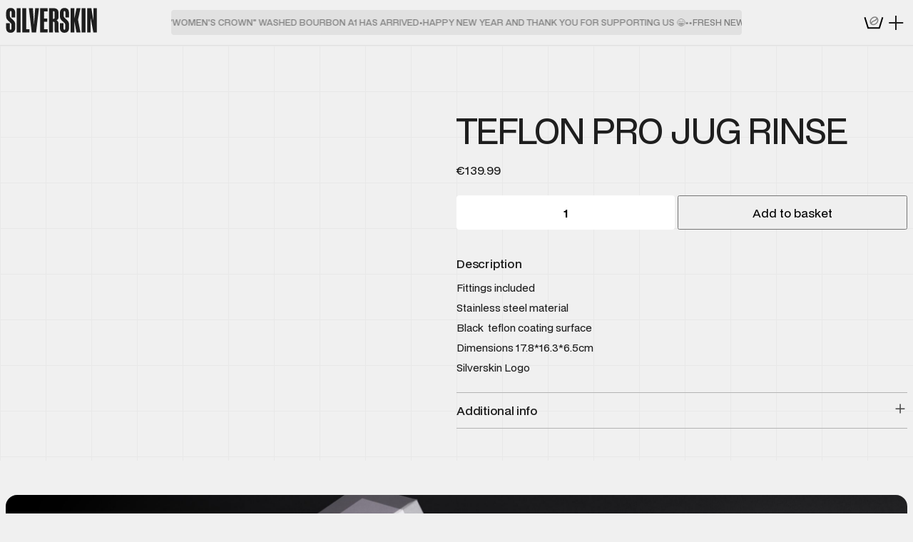

--- FILE ---
content_type: image/svg+xml
request_url: https://silverskincoffee.ie/wp-content/themes/silver/assets/images/accord-plus.svg
body_size: -306
content:
<svg width="20" height="20" viewBox="0 0 20 20" fill="none" xmlns="http://www.w3.org/2000/svg">
<line x1="10.1243" y1="2" x2="10.1243" y2="18" stroke="#4B4B4B" stroke-width="2"/>
<line x1="18" y1="10.2926" x2="2" y2="10.2926" stroke="#4B4B4B" stroke-width="2"/>
</svg>


--- FILE ---
content_type: image/svg+xml
request_url: https://silverskincoffee.ie/wp-content/themes/silver/assets/images/icon-burger.svg
body_size: -297
content:
<svg width="21" height="20" viewBox="0 0 21 20" fill="none" xmlns="http://www.w3.org/2000/svg">
<path d="M9.05908 11.1157V20H11.0591V11.1157L20.1538 11.1157V9.11572L11.0591 9.11572V0H9.05908V9.11572L0.153809 9.11572V11.1157L9.05908 11.1157Z" fill="#1E1E1E"/>
</svg>


--- FILE ---
content_type: image/svg+xml
request_url: https://silverskincoffee.ie/wp-content/themes/silver/assets/images/ftr-brand-dark.svg
body_size: 1710
content:
<svg width="1330" height="149" viewBox="0 0 1330 149" fill="none" xmlns="http://www.w3.org/2000/svg">
<path d="M55.624 29.792V57.036H33.868V27.636C33.868 21.756 32.3 18.228 28.576 18.228C24.852 18.228 23.48 21.756 23.48 27.636V45.472C23.48 53.508 26.028 56.252 31.908 61.936L43.08 72.128C52.684 81.34 56.016 87.22 56.016 101.92V119.168C56.016 138.18 45.236 148.568 27.988 148.568C10.544 148.568 0.744019 138.18 0.744019 119.168V91.336H22.696V121.324C22.696 127.204 24.264 130.732 27.988 130.732C31.712 130.732 33.084 127.204 33.084 121.324V102.508C33.084 94.472 31.32 92.708 25.244 87.22L13.68 76.832C5.25202 68.992 0.744019 62.132 0.744019 48.608V29.792C0.744019 10.78 11.328 0.391998 28.772 0.391998C46.216 0.391998 55.624 10.78 55.624 29.792Z" fill="#2D2D2D"/>
<path d="M60.4878 147V1.96H84.0078V147H60.4878Z" fill="#2D2D2D"/>
<path d="M90.1441 147V1.96H113.468V127.792H133.264V147H90.1441Z" fill="#2D2D2D"/>
<path d="M168.972 147H142.708L125.46 1.96H149.568L155.056 78.596L156.232 98H156.82L157.996 78.596L163.484 1.96H186.416L168.972 147Z" fill="#2D2D2D"/>
<path d="M189.078 147V1.96H234.55V21.168H212.402V64.092H232.198V83.3H212.402V127.792H234.55V147H189.078Z" fill="#2D2D2D"/>
<path d="M272.553 130.928V92.904C272.553 86.632 270.985 83.104 267.065 83.104H261.969V147H238.449V1.96H269.025C285.685 1.96 295.877 11.76 295.877 29.4V54.684C295.877 62.916 293.721 69.58 284.509 74.088C293.721 78.792 295.877 85.456 295.877 93.884V130.928C295.877 136.22 296.661 141.708 298.817 147H275.297C272.945 142.296 272.553 136.024 272.553 130.928ZM272.553 55.664V29.4C272.553 22.932 270.985 19.404 267.065 19.404H261.969V65.464H267.065C270.985 65.464 272.553 61.936 272.553 55.664Z" fill="#2D2D2D"/>
<path d="M354.913 29.792V57.036H333.157V27.636C333.157 21.756 331.589 18.228 327.865 18.228C324.141 18.228 322.769 21.756 322.769 27.636V45.472C322.769 53.508 325.317 56.252 331.197 61.936L342.369 72.128C351.973 81.34 355.305 87.22 355.305 101.92V119.168C355.305 138.18 344.525 148.568 327.277 148.568C309.833 148.568 300.033 138.18 300.033 119.168V91.336H321.985V121.324C321.985 127.204 323.553 130.732 327.277 130.732C331.001 130.732 332.373 127.204 332.373 121.324V102.508C332.373 94.472 330.609 92.708 324.533 87.22L312.969 76.832C304.541 68.992 300.033 62.132 300.033 48.608V29.792C300.033 10.78 310.617 0.391998 328.061 0.391998C345.505 0.391998 354.913 10.78 354.913 29.792Z" fill="#2D2D2D"/>
<path d="M359.973 147V1.96H383.101V61.74H383.689L396.233 1.96H420.145L405.249 70.952L420.145 147H396.037L383.689 83.104H383.101V147H359.973Z" fill="#2D2D2D"/>
<path d="M422.738 147V1.96H446.258V147H422.738Z" fill="#2D2D2D"/>
<path d="M477.286 1.96L489.634 74.676H490.026V1.96H510.214V147H489.438L472.974 62.132H472.582V147H452.394V1.96H477.286Z" fill="#2D2D2D"/>
<path d="M587.655 88.2V119.364C587.655 138.18 578.247 148.568 560.411 148.568C542.575 148.568 531.599 138.18 531.599 119.364V29.596C531.599 10.78 542.575 0.391998 560.411 0.391998C578.247 0.391998 587.655 10.78 587.655 29.596V59.584H565.703V27.832C565.703 21.756 564.135 18.228 560.411 18.228C556.491 18.228 554.923 21.756 554.923 27.832V121.324C554.923 127.204 556.491 130.732 560.411 130.732C564.135 130.732 565.703 127.204 565.703 121.324V88.2H587.655Z" fill="#2D2D2D"/>
<path d="M649.5 29.596V119.364C649.5 138.18 638.72 148.568 620.884 148.568C602.852 148.568 592.072 138.18 592.072 119.364V29.596C592.072 10.78 602.852 0.391998 620.884 0.391998C638.72 0.391998 649.5 10.78 649.5 29.596ZM615.396 121.324C615.396 127.204 616.964 130.732 620.884 130.732C624.608 130.732 626.176 127.204 626.176 121.324V27.636C626.176 21.756 624.608 18.228 620.884 18.228C616.964 18.228 615.396 21.756 615.396 27.636V121.324Z" fill="#2D2D2D"/>
<path d="M697.97 83.3H678.37V147H655.046V1.96H700.322V21.168H678.37V64.092H697.97V83.3Z" fill="#2D2D2D"/>
<path d="M746.959 83.3H727.359V147H704.035V1.96H749.311V21.168H727.359V64.092H746.959V83.3Z" fill="#2D2D2D"/>
<path d="M753.023 147V1.96H798.495V21.168H776.347V64.092H796.143V83.3H776.347V127.792H798.495V147H753.023Z" fill="#2D2D2D"/>
<path d="M802.394 147V1.96H847.866V21.168H825.718V64.092H845.514V83.3H825.718V127.792H847.866V147H802.394Z" fill="#2D2D2D"/>
<path d="M901.744 130.928V92.904C901.744 86.632 900.176 83.104 896.256 83.104H891.16V147H867.64V1.96H898.216C914.876 1.96 925.068 11.76 925.068 29.4V54.684C925.068 62.916 922.912 69.58 913.7 74.088C922.912 78.792 925.068 85.456 925.068 93.884V130.928C925.068 136.22 925.852 141.708 928.008 147H904.488C902.136 142.296 901.744 136.024 901.744 130.928ZM901.744 55.664V29.4C901.744 22.932 900.176 19.404 896.256 19.404H891.16V65.464H896.256C900.176 65.464 901.744 61.936 901.744 55.664Z" fill="#2D2D2D"/>
<path d="M987.633 29.596V119.364C987.633 138.18 976.852 148.568 959.016 148.568C940.984 148.568 930.204 138.18 930.204 119.364V29.596C930.204 10.78 940.984 0.391998 959.016 0.391998C976.852 0.391998 987.633 10.78 987.633 29.596ZM953.529 121.324C953.529 127.204 955.096 130.732 959.016 130.732C962.74 130.732 964.308 127.204 964.308 121.324V27.636C964.308 21.756 962.74 18.228 959.016 18.228C955.096 18.228 953.529 21.756 953.529 27.636V121.324Z" fill="#2D2D2D"/>
<path d="M1005.56 1.96H1032.61L1050.06 147H1027.12L1024.58 115.444H1012.42L1009.88 147H988.12L1005.56 1.96ZM1016.34 66.444L1013.99 96.236H1023.01L1020.46 66.444L1018.7 41.356H1018.11L1016.34 66.444Z" fill="#2D2D2D"/>
<path d="M1104.67 29.792V57.036H1082.91V27.636C1082.91 21.756 1081.34 18.228 1077.62 18.228C1073.9 18.228 1072.52 21.756 1072.52 27.636V45.472C1072.52 53.508 1075.07 56.252 1080.95 61.936L1092.12 72.128C1101.73 81.34 1105.06 87.22 1105.06 101.92V119.168C1105.06 138.18 1094.28 148.568 1077.03 148.568C1059.59 148.568 1049.79 138.18 1049.79 119.168V91.336H1071.74V121.324C1071.74 127.204 1073.31 130.732 1077.03 130.732C1080.76 130.732 1082.13 127.204 1082.13 121.324V102.508C1082.13 94.472 1080.36 92.708 1074.29 87.22L1062.72 76.832C1054.3 68.992 1049.79 62.132 1049.79 48.608V29.792C1049.79 10.78 1060.37 0.391998 1077.81 0.391998C1095.26 0.391998 1104.67 10.78 1104.67 29.792Z" fill="#2D2D2D"/>
<path d="M1159.37 21.168H1143.88V147H1120.56V21.168H1105.07V1.96H1159.37V21.168Z" fill="#2D2D2D"/>
<path d="M1163.11 147V1.96H1208.58V21.168H1186.44V64.092H1206.23V83.3H1186.44V127.792H1208.58V147H1163.11Z" fill="#2D2D2D"/>
<path d="M1246.59 130.928V92.904C1246.59 86.632 1245.02 83.104 1241.1 83.104H1236V147H1212.48V1.96H1243.06C1259.72 1.96 1269.91 11.76 1269.91 29.4V54.684C1269.91 62.916 1267.76 69.58 1258.54 74.088C1267.76 78.792 1269.91 85.456 1269.91 93.884V130.928C1269.91 136.22 1270.7 141.708 1272.85 147H1249.33C1246.98 142.296 1246.59 136.024 1246.59 130.928ZM1246.59 55.664V29.4C1246.59 22.932 1245.02 19.404 1241.1 19.404H1236V65.464H1241.1C1245.02 65.464 1246.59 61.936 1246.59 55.664Z" fill="#2D2D2D"/>
<path d="M1328.95 29.792V57.036H1307.19V27.636C1307.19 21.756 1305.62 18.228 1301.9 18.228C1298.18 18.228 1296.8 21.756 1296.8 27.636V45.472C1296.8 53.508 1299.35 56.252 1305.23 61.936L1316.4 72.128C1326.01 81.34 1329.34 87.22 1329.34 101.92V119.168C1329.34 138.18 1318.56 148.568 1301.31 148.568C1283.87 148.568 1274.07 138.18 1274.07 119.168V91.336H1296.02V121.324C1296.02 127.204 1297.59 130.732 1301.31 130.732C1305.04 130.732 1306.41 127.204 1306.41 121.324V102.508C1306.41 94.472 1304.64 92.708 1298.57 87.22L1287 76.832C1278.58 68.992 1274.07 62.132 1274.07 48.608V29.792C1274.07 10.78 1284.65 0.391998 1302.1 0.391998C1319.54 0.391998 1328.95 10.78 1328.95 29.792Z" fill="#2D2D2D"/>
</svg>


--- FILE ---
content_type: image/svg+xml
request_url: https://silverskincoffee.ie/wp-content/themes/silver/assets/images/logo-black.svg
body_size: 592
content:
<svg width="127" height="35" viewBox="0 0 127 35" fill="none" xmlns="http://www.w3.org/2000/svg">
<path d="M13.1498 6.93066V13.1857H8.15481V6.43566C8.15481 5.08566 7.79481 4.27566 6.93981 4.27566C6.08481 4.27566 5.7698 5.08566 5.7698 6.43566V10.5307C5.7698 12.3757 6.3548 13.0057 7.7048 14.3107L10.2698 16.6507C12.4748 18.7657 13.2398 20.1157 13.2398 23.4907V27.4507C13.2398 31.8157 10.7648 34.2007 6.80481 34.2007C2.7998 34.2007 0.549805 31.8157 0.549805 27.4507V21.0607H5.5898V27.9457C5.5898 29.2957 5.9498 30.1057 6.80481 30.1057C7.6598 30.1057 7.9748 29.2957 7.9748 27.9457V23.6257C7.9748 21.7807 7.5698 21.3757 6.17481 20.1157L3.5198 17.7307C1.5848 15.9307 0.549805 14.3557 0.549805 11.2507V6.93066C0.549805 2.56566 2.9798 0.180664 6.98481 0.180664C10.9898 0.180664 13.1498 2.56566 13.1498 6.93066Z" fill="#1E1E1E"/>
<path d="M15.2905 33.8407V0.540665H20.6905V33.8407H15.2905Z" fill="#1E1E1E"/>
<path d="M23.1233 33.8407V0.540665H28.4783V29.4307H33.0233V33.8407H23.1233Z" fill="#1E1E1E"/>
<path d="M42.2455 33.8407H36.2155L32.2555 0.540665H37.7905L39.0505 18.1357L39.3205 22.5907H39.4555L39.7255 18.1357L40.9855 0.540665H46.2505L42.2455 33.8407Z" fill="#1E1E1E"/>
<path d="M47.8856 33.8407V0.540665H58.3256V4.95066H53.2406V14.8057H57.7856V19.2157H53.2406V29.4307H58.3256V33.8407H47.8856Z" fill="#1E1E1E"/>
<path d="M68.0748 30.1507V21.4207C68.0748 19.9807 67.7148 19.1707 66.8148 19.1707H65.6448V33.8407H60.2448V0.540665H67.2648C71.0898 0.540665 73.4298 2.79066 73.4298 6.84066V12.6457C73.4298 14.5357 72.9348 16.0657 70.8198 17.1007C72.9348 18.1807 73.4298 19.7107 73.4298 21.6457V30.1507C73.4298 31.3657 73.6098 32.6257 74.1048 33.8407H68.7048C68.1648 32.7607 68.0748 31.3207 68.0748 30.1507ZM68.0748 12.8707V6.84066C68.0748 5.35566 67.7148 4.54566 66.8148 4.54566H65.6448V15.1207H66.8148C67.7148 15.1207 68.0748 14.3107 68.0748 12.8707Z" fill="#1E1E1E"/>
<path d="M88.008 6.93066V13.1857H83.013V6.43566C83.013 5.08566 82.653 4.27566 81.798 4.27566C80.943 4.27566 80.628 5.08566 80.628 6.43566V10.5307C80.628 12.3757 81.213 13.0057 82.563 14.3107L85.128 16.6507C87.333 18.7657 88.098 20.1157 88.098 23.4907V27.4507C88.098 31.8157 85.623 34.2007 81.663 34.2007C77.658 34.2007 75.408 31.8157 75.408 27.4507V21.0607H80.448V27.9457C80.448 29.2957 80.808 30.1057 81.663 30.1057C82.518 30.1057 82.833 29.2957 82.833 27.9457V23.6257C82.833 21.7807 82.428 21.3757 81.033 20.1157L78.378 17.7307C76.443 15.9307 75.408 14.3557 75.408 11.2507V6.93066C75.408 2.56566 77.838 0.180664 81.843 0.180664C85.848 0.180664 88.008 2.56566 88.008 6.93066Z" fill="#1E1E1E"/>
<path d="M90.1937 33.8407V0.540665H95.5037V14.2657H95.6387L98.5187 0.540665H104.009L100.589 16.3807L104.009 33.8407H98.4737L95.6387 19.1707H95.5037V33.8407H90.1937Z" fill="#1E1E1E"/>
<path d="M105.628 33.8407V0.540665H111.028V33.8407H105.628Z" fill="#1E1E1E"/>
<path d="M119.176 0.540665L122.011 17.2357H122.101V0.540665H126.736V33.8407H121.966L118.186 14.3557H118.096V33.8407H113.461V0.540665H119.176Z" fill="#1E1E1E"/>
</svg>
